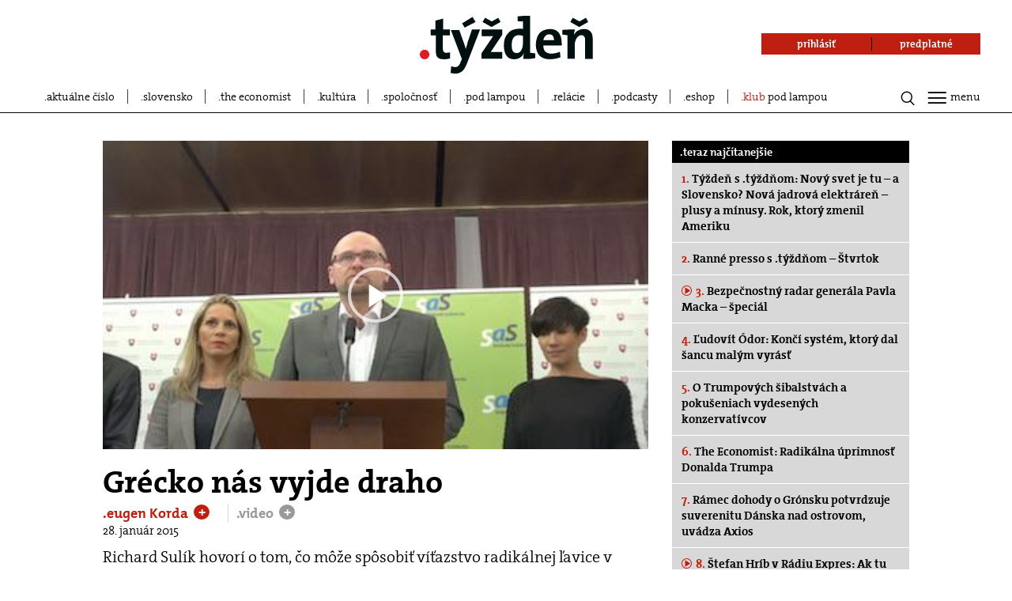

--- FILE ---
content_type: application/javascript; charset=utf-8
request_url: https://fundingchoicesmessages.google.com/f/AGSKWxXuCKTJXznidYsX-exgv8aA24-CpKt8WTBx8pu3JRWh5bWGZ52S5a6FtgOszt9cnM02SLDIsudV3umiNA-WJsu1wJSfK511UQ5i8H0ysKwV-kFFlXw7R8aF3UPugNbOkgV__SquHFw0Iq3RwHbB8EDeXlWk5_EycKXivC_aylXIcxvBx1oKtzCBtTRc/_/adsense-?advertising=/486x60_/ads/xtcore./ads_top_
body_size: -1289
content:
window['9cc657eb-1f5b-49f9-a11f-fe57fb66865d'] = true;

--- FILE ---
content_type: application/x-javascript; charset=utf-8
request_url: https://inres.uspech.sk/backend/remarketing.js?ts=1769067130856&ver=38&feat=36351&tag=393&url=https%3A%2F%2Fwww.tyzden.sk%2Fvideo%2F24275%2Fkolko-zaplatime-za-grecko%2F&secure=1&tcm=1&csf=139
body_size: 183
content:
g_ntscAd.persistCookie("000000005538715c");
g_ntscAd.remarketingStored(true);

